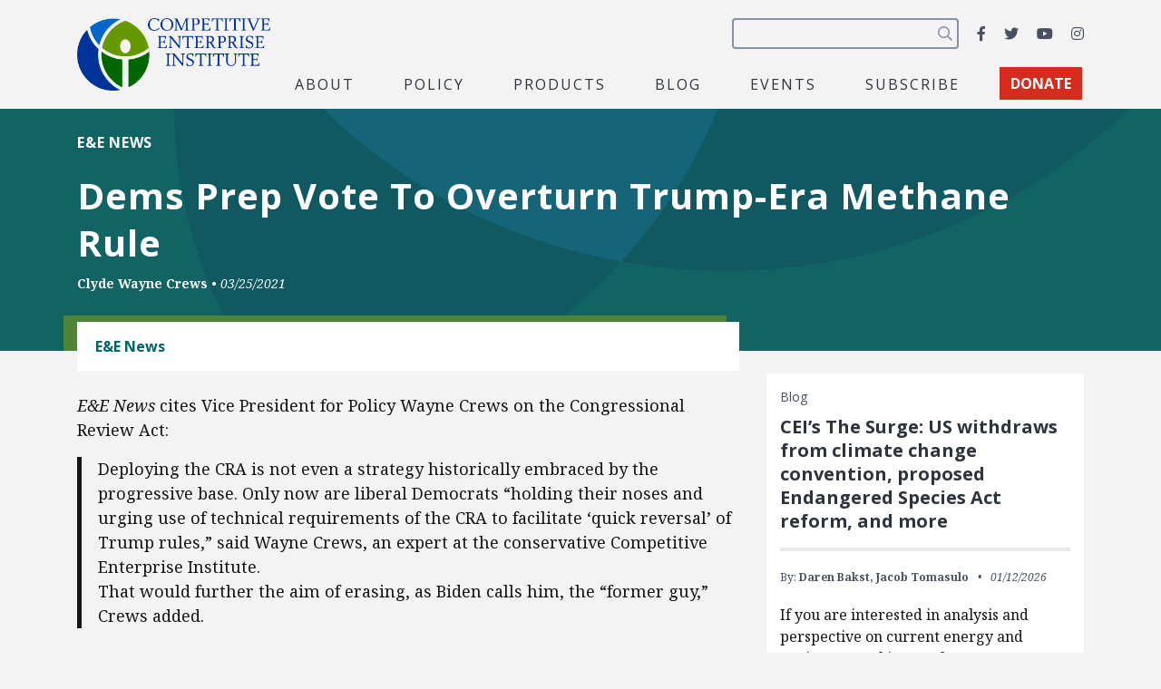

--- FILE ---
content_type: text/html; charset=utf-8
request_url: https://www.google.com/recaptcha/api2/anchor?ar=1&k=6LfZwjUiAAAAAN8vRh0pGcsvvXqvlWV2oC71AQHs&co=aHR0cHM6Ly9jZWkub3JnOjQ0Mw..&hl=en&v=PoyoqOPhxBO7pBk68S4YbpHZ&size=invisible&anchor-ms=20000&execute-ms=30000&cb=xsmoco9mypp1
body_size: 48739
content:
<!DOCTYPE HTML><html dir="ltr" lang="en"><head><meta http-equiv="Content-Type" content="text/html; charset=UTF-8">
<meta http-equiv="X-UA-Compatible" content="IE=edge">
<title>reCAPTCHA</title>
<style type="text/css">
/* cyrillic-ext */
@font-face {
  font-family: 'Roboto';
  font-style: normal;
  font-weight: 400;
  font-stretch: 100%;
  src: url(//fonts.gstatic.com/s/roboto/v48/KFO7CnqEu92Fr1ME7kSn66aGLdTylUAMa3GUBHMdazTgWw.woff2) format('woff2');
  unicode-range: U+0460-052F, U+1C80-1C8A, U+20B4, U+2DE0-2DFF, U+A640-A69F, U+FE2E-FE2F;
}
/* cyrillic */
@font-face {
  font-family: 'Roboto';
  font-style: normal;
  font-weight: 400;
  font-stretch: 100%;
  src: url(//fonts.gstatic.com/s/roboto/v48/KFO7CnqEu92Fr1ME7kSn66aGLdTylUAMa3iUBHMdazTgWw.woff2) format('woff2');
  unicode-range: U+0301, U+0400-045F, U+0490-0491, U+04B0-04B1, U+2116;
}
/* greek-ext */
@font-face {
  font-family: 'Roboto';
  font-style: normal;
  font-weight: 400;
  font-stretch: 100%;
  src: url(//fonts.gstatic.com/s/roboto/v48/KFO7CnqEu92Fr1ME7kSn66aGLdTylUAMa3CUBHMdazTgWw.woff2) format('woff2');
  unicode-range: U+1F00-1FFF;
}
/* greek */
@font-face {
  font-family: 'Roboto';
  font-style: normal;
  font-weight: 400;
  font-stretch: 100%;
  src: url(//fonts.gstatic.com/s/roboto/v48/KFO7CnqEu92Fr1ME7kSn66aGLdTylUAMa3-UBHMdazTgWw.woff2) format('woff2');
  unicode-range: U+0370-0377, U+037A-037F, U+0384-038A, U+038C, U+038E-03A1, U+03A3-03FF;
}
/* math */
@font-face {
  font-family: 'Roboto';
  font-style: normal;
  font-weight: 400;
  font-stretch: 100%;
  src: url(//fonts.gstatic.com/s/roboto/v48/KFO7CnqEu92Fr1ME7kSn66aGLdTylUAMawCUBHMdazTgWw.woff2) format('woff2');
  unicode-range: U+0302-0303, U+0305, U+0307-0308, U+0310, U+0312, U+0315, U+031A, U+0326-0327, U+032C, U+032F-0330, U+0332-0333, U+0338, U+033A, U+0346, U+034D, U+0391-03A1, U+03A3-03A9, U+03B1-03C9, U+03D1, U+03D5-03D6, U+03F0-03F1, U+03F4-03F5, U+2016-2017, U+2034-2038, U+203C, U+2040, U+2043, U+2047, U+2050, U+2057, U+205F, U+2070-2071, U+2074-208E, U+2090-209C, U+20D0-20DC, U+20E1, U+20E5-20EF, U+2100-2112, U+2114-2115, U+2117-2121, U+2123-214F, U+2190, U+2192, U+2194-21AE, U+21B0-21E5, U+21F1-21F2, U+21F4-2211, U+2213-2214, U+2216-22FF, U+2308-230B, U+2310, U+2319, U+231C-2321, U+2336-237A, U+237C, U+2395, U+239B-23B7, U+23D0, U+23DC-23E1, U+2474-2475, U+25AF, U+25B3, U+25B7, U+25BD, U+25C1, U+25CA, U+25CC, U+25FB, U+266D-266F, U+27C0-27FF, U+2900-2AFF, U+2B0E-2B11, U+2B30-2B4C, U+2BFE, U+3030, U+FF5B, U+FF5D, U+1D400-1D7FF, U+1EE00-1EEFF;
}
/* symbols */
@font-face {
  font-family: 'Roboto';
  font-style: normal;
  font-weight: 400;
  font-stretch: 100%;
  src: url(//fonts.gstatic.com/s/roboto/v48/KFO7CnqEu92Fr1ME7kSn66aGLdTylUAMaxKUBHMdazTgWw.woff2) format('woff2');
  unicode-range: U+0001-000C, U+000E-001F, U+007F-009F, U+20DD-20E0, U+20E2-20E4, U+2150-218F, U+2190, U+2192, U+2194-2199, U+21AF, U+21E6-21F0, U+21F3, U+2218-2219, U+2299, U+22C4-22C6, U+2300-243F, U+2440-244A, U+2460-24FF, U+25A0-27BF, U+2800-28FF, U+2921-2922, U+2981, U+29BF, U+29EB, U+2B00-2BFF, U+4DC0-4DFF, U+FFF9-FFFB, U+10140-1018E, U+10190-1019C, U+101A0, U+101D0-101FD, U+102E0-102FB, U+10E60-10E7E, U+1D2C0-1D2D3, U+1D2E0-1D37F, U+1F000-1F0FF, U+1F100-1F1AD, U+1F1E6-1F1FF, U+1F30D-1F30F, U+1F315, U+1F31C, U+1F31E, U+1F320-1F32C, U+1F336, U+1F378, U+1F37D, U+1F382, U+1F393-1F39F, U+1F3A7-1F3A8, U+1F3AC-1F3AF, U+1F3C2, U+1F3C4-1F3C6, U+1F3CA-1F3CE, U+1F3D4-1F3E0, U+1F3ED, U+1F3F1-1F3F3, U+1F3F5-1F3F7, U+1F408, U+1F415, U+1F41F, U+1F426, U+1F43F, U+1F441-1F442, U+1F444, U+1F446-1F449, U+1F44C-1F44E, U+1F453, U+1F46A, U+1F47D, U+1F4A3, U+1F4B0, U+1F4B3, U+1F4B9, U+1F4BB, U+1F4BF, U+1F4C8-1F4CB, U+1F4D6, U+1F4DA, U+1F4DF, U+1F4E3-1F4E6, U+1F4EA-1F4ED, U+1F4F7, U+1F4F9-1F4FB, U+1F4FD-1F4FE, U+1F503, U+1F507-1F50B, U+1F50D, U+1F512-1F513, U+1F53E-1F54A, U+1F54F-1F5FA, U+1F610, U+1F650-1F67F, U+1F687, U+1F68D, U+1F691, U+1F694, U+1F698, U+1F6AD, U+1F6B2, U+1F6B9-1F6BA, U+1F6BC, U+1F6C6-1F6CF, U+1F6D3-1F6D7, U+1F6E0-1F6EA, U+1F6F0-1F6F3, U+1F6F7-1F6FC, U+1F700-1F7FF, U+1F800-1F80B, U+1F810-1F847, U+1F850-1F859, U+1F860-1F887, U+1F890-1F8AD, U+1F8B0-1F8BB, U+1F8C0-1F8C1, U+1F900-1F90B, U+1F93B, U+1F946, U+1F984, U+1F996, U+1F9E9, U+1FA00-1FA6F, U+1FA70-1FA7C, U+1FA80-1FA89, U+1FA8F-1FAC6, U+1FACE-1FADC, U+1FADF-1FAE9, U+1FAF0-1FAF8, U+1FB00-1FBFF;
}
/* vietnamese */
@font-face {
  font-family: 'Roboto';
  font-style: normal;
  font-weight: 400;
  font-stretch: 100%;
  src: url(//fonts.gstatic.com/s/roboto/v48/KFO7CnqEu92Fr1ME7kSn66aGLdTylUAMa3OUBHMdazTgWw.woff2) format('woff2');
  unicode-range: U+0102-0103, U+0110-0111, U+0128-0129, U+0168-0169, U+01A0-01A1, U+01AF-01B0, U+0300-0301, U+0303-0304, U+0308-0309, U+0323, U+0329, U+1EA0-1EF9, U+20AB;
}
/* latin-ext */
@font-face {
  font-family: 'Roboto';
  font-style: normal;
  font-weight: 400;
  font-stretch: 100%;
  src: url(//fonts.gstatic.com/s/roboto/v48/KFO7CnqEu92Fr1ME7kSn66aGLdTylUAMa3KUBHMdazTgWw.woff2) format('woff2');
  unicode-range: U+0100-02BA, U+02BD-02C5, U+02C7-02CC, U+02CE-02D7, U+02DD-02FF, U+0304, U+0308, U+0329, U+1D00-1DBF, U+1E00-1E9F, U+1EF2-1EFF, U+2020, U+20A0-20AB, U+20AD-20C0, U+2113, U+2C60-2C7F, U+A720-A7FF;
}
/* latin */
@font-face {
  font-family: 'Roboto';
  font-style: normal;
  font-weight: 400;
  font-stretch: 100%;
  src: url(//fonts.gstatic.com/s/roboto/v48/KFO7CnqEu92Fr1ME7kSn66aGLdTylUAMa3yUBHMdazQ.woff2) format('woff2');
  unicode-range: U+0000-00FF, U+0131, U+0152-0153, U+02BB-02BC, U+02C6, U+02DA, U+02DC, U+0304, U+0308, U+0329, U+2000-206F, U+20AC, U+2122, U+2191, U+2193, U+2212, U+2215, U+FEFF, U+FFFD;
}
/* cyrillic-ext */
@font-face {
  font-family: 'Roboto';
  font-style: normal;
  font-weight: 500;
  font-stretch: 100%;
  src: url(//fonts.gstatic.com/s/roboto/v48/KFO7CnqEu92Fr1ME7kSn66aGLdTylUAMa3GUBHMdazTgWw.woff2) format('woff2');
  unicode-range: U+0460-052F, U+1C80-1C8A, U+20B4, U+2DE0-2DFF, U+A640-A69F, U+FE2E-FE2F;
}
/* cyrillic */
@font-face {
  font-family: 'Roboto';
  font-style: normal;
  font-weight: 500;
  font-stretch: 100%;
  src: url(//fonts.gstatic.com/s/roboto/v48/KFO7CnqEu92Fr1ME7kSn66aGLdTylUAMa3iUBHMdazTgWw.woff2) format('woff2');
  unicode-range: U+0301, U+0400-045F, U+0490-0491, U+04B0-04B1, U+2116;
}
/* greek-ext */
@font-face {
  font-family: 'Roboto';
  font-style: normal;
  font-weight: 500;
  font-stretch: 100%;
  src: url(//fonts.gstatic.com/s/roboto/v48/KFO7CnqEu92Fr1ME7kSn66aGLdTylUAMa3CUBHMdazTgWw.woff2) format('woff2');
  unicode-range: U+1F00-1FFF;
}
/* greek */
@font-face {
  font-family: 'Roboto';
  font-style: normal;
  font-weight: 500;
  font-stretch: 100%;
  src: url(//fonts.gstatic.com/s/roboto/v48/KFO7CnqEu92Fr1ME7kSn66aGLdTylUAMa3-UBHMdazTgWw.woff2) format('woff2');
  unicode-range: U+0370-0377, U+037A-037F, U+0384-038A, U+038C, U+038E-03A1, U+03A3-03FF;
}
/* math */
@font-face {
  font-family: 'Roboto';
  font-style: normal;
  font-weight: 500;
  font-stretch: 100%;
  src: url(//fonts.gstatic.com/s/roboto/v48/KFO7CnqEu92Fr1ME7kSn66aGLdTylUAMawCUBHMdazTgWw.woff2) format('woff2');
  unicode-range: U+0302-0303, U+0305, U+0307-0308, U+0310, U+0312, U+0315, U+031A, U+0326-0327, U+032C, U+032F-0330, U+0332-0333, U+0338, U+033A, U+0346, U+034D, U+0391-03A1, U+03A3-03A9, U+03B1-03C9, U+03D1, U+03D5-03D6, U+03F0-03F1, U+03F4-03F5, U+2016-2017, U+2034-2038, U+203C, U+2040, U+2043, U+2047, U+2050, U+2057, U+205F, U+2070-2071, U+2074-208E, U+2090-209C, U+20D0-20DC, U+20E1, U+20E5-20EF, U+2100-2112, U+2114-2115, U+2117-2121, U+2123-214F, U+2190, U+2192, U+2194-21AE, U+21B0-21E5, U+21F1-21F2, U+21F4-2211, U+2213-2214, U+2216-22FF, U+2308-230B, U+2310, U+2319, U+231C-2321, U+2336-237A, U+237C, U+2395, U+239B-23B7, U+23D0, U+23DC-23E1, U+2474-2475, U+25AF, U+25B3, U+25B7, U+25BD, U+25C1, U+25CA, U+25CC, U+25FB, U+266D-266F, U+27C0-27FF, U+2900-2AFF, U+2B0E-2B11, U+2B30-2B4C, U+2BFE, U+3030, U+FF5B, U+FF5D, U+1D400-1D7FF, U+1EE00-1EEFF;
}
/* symbols */
@font-face {
  font-family: 'Roboto';
  font-style: normal;
  font-weight: 500;
  font-stretch: 100%;
  src: url(//fonts.gstatic.com/s/roboto/v48/KFO7CnqEu92Fr1ME7kSn66aGLdTylUAMaxKUBHMdazTgWw.woff2) format('woff2');
  unicode-range: U+0001-000C, U+000E-001F, U+007F-009F, U+20DD-20E0, U+20E2-20E4, U+2150-218F, U+2190, U+2192, U+2194-2199, U+21AF, U+21E6-21F0, U+21F3, U+2218-2219, U+2299, U+22C4-22C6, U+2300-243F, U+2440-244A, U+2460-24FF, U+25A0-27BF, U+2800-28FF, U+2921-2922, U+2981, U+29BF, U+29EB, U+2B00-2BFF, U+4DC0-4DFF, U+FFF9-FFFB, U+10140-1018E, U+10190-1019C, U+101A0, U+101D0-101FD, U+102E0-102FB, U+10E60-10E7E, U+1D2C0-1D2D3, U+1D2E0-1D37F, U+1F000-1F0FF, U+1F100-1F1AD, U+1F1E6-1F1FF, U+1F30D-1F30F, U+1F315, U+1F31C, U+1F31E, U+1F320-1F32C, U+1F336, U+1F378, U+1F37D, U+1F382, U+1F393-1F39F, U+1F3A7-1F3A8, U+1F3AC-1F3AF, U+1F3C2, U+1F3C4-1F3C6, U+1F3CA-1F3CE, U+1F3D4-1F3E0, U+1F3ED, U+1F3F1-1F3F3, U+1F3F5-1F3F7, U+1F408, U+1F415, U+1F41F, U+1F426, U+1F43F, U+1F441-1F442, U+1F444, U+1F446-1F449, U+1F44C-1F44E, U+1F453, U+1F46A, U+1F47D, U+1F4A3, U+1F4B0, U+1F4B3, U+1F4B9, U+1F4BB, U+1F4BF, U+1F4C8-1F4CB, U+1F4D6, U+1F4DA, U+1F4DF, U+1F4E3-1F4E6, U+1F4EA-1F4ED, U+1F4F7, U+1F4F9-1F4FB, U+1F4FD-1F4FE, U+1F503, U+1F507-1F50B, U+1F50D, U+1F512-1F513, U+1F53E-1F54A, U+1F54F-1F5FA, U+1F610, U+1F650-1F67F, U+1F687, U+1F68D, U+1F691, U+1F694, U+1F698, U+1F6AD, U+1F6B2, U+1F6B9-1F6BA, U+1F6BC, U+1F6C6-1F6CF, U+1F6D3-1F6D7, U+1F6E0-1F6EA, U+1F6F0-1F6F3, U+1F6F7-1F6FC, U+1F700-1F7FF, U+1F800-1F80B, U+1F810-1F847, U+1F850-1F859, U+1F860-1F887, U+1F890-1F8AD, U+1F8B0-1F8BB, U+1F8C0-1F8C1, U+1F900-1F90B, U+1F93B, U+1F946, U+1F984, U+1F996, U+1F9E9, U+1FA00-1FA6F, U+1FA70-1FA7C, U+1FA80-1FA89, U+1FA8F-1FAC6, U+1FACE-1FADC, U+1FADF-1FAE9, U+1FAF0-1FAF8, U+1FB00-1FBFF;
}
/* vietnamese */
@font-face {
  font-family: 'Roboto';
  font-style: normal;
  font-weight: 500;
  font-stretch: 100%;
  src: url(//fonts.gstatic.com/s/roboto/v48/KFO7CnqEu92Fr1ME7kSn66aGLdTylUAMa3OUBHMdazTgWw.woff2) format('woff2');
  unicode-range: U+0102-0103, U+0110-0111, U+0128-0129, U+0168-0169, U+01A0-01A1, U+01AF-01B0, U+0300-0301, U+0303-0304, U+0308-0309, U+0323, U+0329, U+1EA0-1EF9, U+20AB;
}
/* latin-ext */
@font-face {
  font-family: 'Roboto';
  font-style: normal;
  font-weight: 500;
  font-stretch: 100%;
  src: url(//fonts.gstatic.com/s/roboto/v48/KFO7CnqEu92Fr1ME7kSn66aGLdTylUAMa3KUBHMdazTgWw.woff2) format('woff2');
  unicode-range: U+0100-02BA, U+02BD-02C5, U+02C7-02CC, U+02CE-02D7, U+02DD-02FF, U+0304, U+0308, U+0329, U+1D00-1DBF, U+1E00-1E9F, U+1EF2-1EFF, U+2020, U+20A0-20AB, U+20AD-20C0, U+2113, U+2C60-2C7F, U+A720-A7FF;
}
/* latin */
@font-face {
  font-family: 'Roboto';
  font-style: normal;
  font-weight: 500;
  font-stretch: 100%;
  src: url(//fonts.gstatic.com/s/roboto/v48/KFO7CnqEu92Fr1ME7kSn66aGLdTylUAMa3yUBHMdazQ.woff2) format('woff2');
  unicode-range: U+0000-00FF, U+0131, U+0152-0153, U+02BB-02BC, U+02C6, U+02DA, U+02DC, U+0304, U+0308, U+0329, U+2000-206F, U+20AC, U+2122, U+2191, U+2193, U+2212, U+2215, U+FEFF, U+FFFD;
}
/* cyrillic-ext */
@font-face {
  font-family: 'Roboto';
  font-style: normal;
  font-weight: 900;
  font-stretch: 100%;
  src: url(//fonts.gstatic.com/s/roboto/v48/KFO7CnqEu92Fr1ME7kSn66aGLdTylUAMa3GUBHMdazTgWw.woff2) format('woff2');
  unicode-range: U+0460-052F, U+1C80-1C8A, U+20B4, U+2DE0-2DFF, U+A640-A69F, U+FE2E-FE2F;
}
/* cyrillic */
@font-face {
  font-family: 'Roboto';
  font-style: normal;
  font-weight: 900;
  font-stretch: 100%;
  src: url(//fonts.gstatic.com/s/roboto/v48/KFO7CnqEu92Fr1ME7kSn66aGLdTylUAMa3iUBHMdazTgWw.woff2) format('woff2');
  unicode-range: U+0301, U+0400-045F, U+0490-0491, U+04B0-04B1, U+2116;
}
/* greek-ext */
@font-face {
  font-family: 'Roboto';
  font-style: normal;
  font-weight: 900;
  font-stretch: 100%;
  src: url(//fonts.gstatic.com/s/roboto/v48/KFO7CnqEu92Fr1ME7kSn66aGLdTylUAMa3CUBHMdazTgWw.woff2) format('woff2');
  unicode-range: U+1F00-1FFF;
}
/* greek */
@font-face {
  font-family: 'Roboto';
  font-style: normal;
  font-weight: 900;
  font-stretch: 100%;
  src: url(//fonts.gstatic.com/s/roboto/v48/KFO7CnqEu92Fr1ME7kSn66aGLdTylUAMa3-UBHMdazTgWw.woff2) format('woff2');
  unicode-range: U+0370-0377, U+037A-037F, U+0384-038A, U+038C, U+038E-03A1, U+03A3-03FF;
}
/* math */
@font-face {
  font-family: 'Roboto';
  font-style: normal;
  font-weight: 900;
  font-stretch: 100%;
  src: url(//fonts.gstatic.com/s/roboto/v48/KFO7CnqEu92Fr1ME7kSn66aGLdTylUAMawCUBHMdazTgWw.woff2) format('woff2');
  unicode-range: U+0302-0303, U+0305, U+0307-0308, U+0310, U+0312, U+0315, U+031A, U+0326-0327, U+032C, U+032F-0330, U+0332-0333, U+0338, U+033A, U+0346, U+034D, U+0391-03A1, U+03A3-03A9, U+03B1-03C9, U+03D1, U+03D5-03D6, U+03F0-03F1, U+03F4-03F5, U+2016-2017, U+2034-2038, U+203C, U+2040, U+2043, U+2047, U+2050, U+2057, U+205F, U+2070-2071, U+2074-208E, U+2090-209C, U+20D0-20DC, U+20E1, U+20E5-20EF, U+2100-2112, U+2114-2115, U+2117-2121, U+2123-214F, U+2190, U+2192, U+2194-21AE, U+21B0-21E5, U+21F1-21F2, U+21F4-2211, U+2213-2214, U+2216-22FF, U+2308-230B, U+2310, U+2319, U+231C-2321, U+2336-237A, U+237C, U+2395, U+239B-23B7, U+23D0, U+23DC-23E1, U+2474-2475, U+25AF, U+25B3, U+25B7, U+25BD, U+25C1, U+25CA, U+25CC, U+25FB, U+266D-266F, U+27C0-27FF, U+2900-2AFF, U+2B0E-2B11, U+2B30-2B4C, U+2BFE, U+3030, U+FF5B, U+FF5D, U+1D400-1D7FF, U+1EE00-1EEFF;
}
/* symbols */
@font-face {
  font-family: 'Roboto';
  font-style: normal;
  font-weight: 900;
  font-stretch: 100%;
  src: url(//fonts.gstatic.com/s/roboto/v48/KFO7CnqEu92Fr1ME7kSn66aGLdTylUAMaxKUBHMdazTgWw.woff2) format('woff2');
  unicode-range: U+0001-000C, U+000E-001F, U+007F-009F, U+20DD-20E0, U+20E2-20E4, U+2150-218F, U+2190, U+2192, U+2194-2199, U+21AF, U+21E6-21F0, U+21F3, U+2218-2219, U+2299, U+22C4-22C6, U+2300-243F, U+2440-244A, U+2460-24FF, U+25A0-27BF, U+2800-28FF, U+2921-2922, U+2981, U+29BF, U+29EB, U+2B00-2BFF, U+4DC0-4DFF, U+FFF9-FFFB, U+10140-1018E, U+10190-1019C, U+101A0, U+101D0-101FD, U+102E0-102FB, U+10E60-10E7E, U+1D2C0-1D2D3, U+1D2E0-1D37F, U+1F000-1F0FF, U+1F100-1F1AD, U+1F1E6-1F1FF, U+1F30D-1F30F, U+1F315, U+1F31C, U+1F31E, U+1F320-1F32C, U+1F336, U+1F378, U+1F37D, U+1F382, U+1F393-1F39F, U+1F3A7-1F3A8, U+1F3AC-1F3AF, U+1F3C2, U+1F3C4-1F3C6, U+1F3CA-1F3CE, U+1F3D4-1F3E0, U+1F3ED, U+1F3F1-1F3F3, U+1F3F5-1F3F7, U+1F408, U+1F415, U+1F41F, U+1F426, U+1F43F, U+1F441-1F442, U+1F444, U+1F446-1F449, U+1F44C-1F44E, U+1F453, U+1F46A, U+1F47D, U+1F4A3, U+1F4B0, U+1F4B3, U+1F4B9, U+1F4BB, U+1F4BF, U+1F4C8-1F4CB, U+1F4D6, U+1F4DA, U+1F4DF, U+1F4E3-1F4E6, U+1F4EA-1F4ED, U+1F4F7, U+1F4F9-1F4FB, U+1F4FD-1F4FE, U+1F503, U+1F507-1F50B, U+1F50D, U+1F512-1F513, U+1F53E-1F54A, U+1F54F-1F5FA, U+1F610, U+1F650-1F67F, U+1F687, U+1F68D, U+1F691, U+1F694, U+1F698, U+1F6AD, U+1F6B2, U+1F6B9-1F6BA, U+1F6BC, U+1F6C6-1F6CF, U+1F6D3-1F6D7, U+1F6E0-1F6EA, U+1F6F0-1F6F3, U+1F6F7-1F6FC, U+1F700-1F7FF, U+1F800-1F80B, U+1F810-1F847, U+1F850-1F859, U+1F860-1F887, U+1F890-1F8AD, U+1F8B0-1F8BB, U+1F8C0-1F8C1, U+1F900-1F90B, U+1F93B, U+1F946, U+1F984, U+1F996, U+1F9E9, U+1FA00-1FA6F, U+1FA70-1FA7C, U+1FA80-1FA89, U+1FA8F-1FAC6, U+1FACE-1FADC, U+1FADF-1FAE9, U+1FAF0-1FAF8, U+1FB00-1FBFF;
}
/* vietnamese */
@font-face {
  font-family: 'Roboto';
  font-style: normal;
  font-weight: 900;
  font-stretch: 100%;
  src: url(//fonts.gstatic.com/s/roboto/v48/KFO7CnqEu92Fr1ME7kSn66aGLdTylUAMa3OUBHMdazTgWw.woff2) format('woff2');
  unicode-range: U+0102-0103, U+0110-0111, U+0128-0129, U+0168-0169, U+01A0-01A1, U+01AF-01B0, U+0300-0301, U+0303-0304, U+0308-0309, U+0323, U+0329, U+1EA0-1EF9, U+20AB;
}
/* latin-ext */
@font-face {
  font-family: 'Roboto';
  font-style: normal;
  font-weight: 900;
  font-stretch: 100%;
  src: url(//fonts.gstatic.com/s/roboto/v48/KFO7CnqEu92Fr1ME7kSn66aGLdTylUAMa3KUBHMdazTgWw.woff2) format('woff2');
  unicode-range: U+0100-02BA, U+02BD-02C5, U+02C7-02CC, U+02CE-02D7, U+02DD-02FF, U+0304, U+0308, U+0329, U+1D00-1DBF, U+1E00-1E9F, U+1EF2-1EFF, U+2020, U+20A0-20AB, U+20AD-20C0, U+2113, U+2C60-2C7F, U+A720-A7FF;
}
/* latin */
@font-face {
  font-family: 'Roboto';
  font-style: normal;
  font-weight: 900;
  font-stretch: 100%;
  src: url(//fonts.gstatic.com/s/roboto/v48/KFO7CnqEu92Fr1ME7kSn66aGLdTylUAMa3yUBHMdazQ.woff2) format('woff2');
  unicode-range: U+0000-00FF, U+0131, U+0152-0153, U+02BB-02BC, U+02C6, U+02DA, U+02DC, U+0304, U+0308, U+0329, U+2000-206F, U+20AC, U+2122, U+2191, U+2193, U+2212, U+2215, U+FEFF, U+FFFD;
}

</style>
<link rel="stylesheet" type="text/css" href="https://www.gstatic.com/recaptcha/releases/PoyoqOPhxBO7pBk68S4YbpHZ/styles__ltr.css">
<script nonce="MLCkX16yYdzYO3R3MV64Nw" type="text/javascript">window['__recaptcha_api'] = 'https://www.google.com/recaptcha/api2/';</script>
<script type="text/javascript" src="https://www.gstatic.com/recaptcha/releases/PoyoqOPhxBO7pBk68S4YbpHZ/recaptcha__en.js" nonce="MLCkX16yYdzYO3R3MV64Nw">
      
    </script></head>
<body><div id="rc-anchor-alert" class="rc-anchor-alert"></div>
<input type="hidden" id="recaptcha-token" value="[base64]">
<script type="text/javascript" nonce="MLCkX16yYdzYO3R3MV64Nw">
      recaptcha.anchor.Main.init("[\x22ainput\x22,[\x22bgdata\x22,\x22\x22,\[base64]/[base64]/[base64]/[base64]/cjw8ejpyPj4+eil9Y2F0Y2gobCl7dGhyb3cgbDt9fSxIPWZ1bmN0aW9uKHcsdCx6KXtpZih3PT0xOTR8fHc9PTIwOCl0LnZbd10/dC52W3ddLmNvbmNhdCh6KTp0LnZbd109b2Yoeix0KTtlbHNle2lmKHQuYkImJnchPTMxNylyZXR1cm47dz09NjZ8fHc9PTEyMnx8dz09NDcwfHx3PT00NHx8dz09NDE2fHx3PT0zOTd8fHc9PTQyMXx8dz09Njh8fHc9PTcwfHx3PT0xODQ/[base64]/[base64]/[base64]/bmV3IGRbVl0oSlswXSk6cD09Mj9uZXcgZFtWXShKWzBdLEpbMV0pOnA9PTM/bmV3IGRbVl0oSlswXSxKWzFdLEpbMl0pOnA9PTQ/[base64]/[base64]/[base64]/[base64]\x22,\[base64]\\u003d\\u003d\x22,\x22QcORL8OCLcKvDyLCq8ONQFsqETxDwotyBBFSHMKOwoJJQhZOw6YGw7vCqyHDuFFYwqdkbzrCjsKJwrE/LcOfwoohwoHDhk3CsxFEPVfCtMKkC8OyEUDDqFPDmS02w7/Ck3B2J8KSwqN8XArDssOowovDm8Okw7DCpMOLb8OAHMKae8O5ZMOswp5EYMKVdSwIwozDpGrDuMKcRcOLw7gdeMOlT8Ocw4hEw70Gwq/CncKbYTDDuzbCsiQWwqTCq3/CrsOxYMOswqsfSMK2GSZWw5AMdMO5CiAWT0dbwr3CgsKgw7nDk1wWR8KSwqVNIUTDlQ4NVMOlYMKVwp9nwpFcw6FiwqzDqcKbLsONT8Kxwr3Dj1nDmHAqwqPCqMKlO8OcRsOcb8O7QcOxEMKASsOqMzFSZsO3OAtbBEM/[base64]/[base64]/CpsKTZcKewqkvwotwRXwEOcOmw4nDusOZdsK3LsOHw5zCuBY4w7LCssKJK8KNJx7DpXMCwozDg8KnwqTDscKgw79sAMOrw5wVNsKECVAWwovDsSUmQkYuNRHDmETDmzR0cB/CoMOkw7dgYMKrKDpJw5FkYsOwwrF2w5HChjMWR8Odwod3ccKRwroLYmNnw4gZwrgEwrjDqsKmw5HDm0xuw5QPw6zDrB07dsO/wpx/ZsK1IkbCiArDsEozasKfTV/CmxJkLsKNOsKNw7vCgQTDqEUHwqEEwqtRw7Nkw5PDjMO1w6/[base64]/Dg0PDpsOcb8KDwqLCmMOFwoddEhnDocO6IMO7wrPCjcKzacKDFQNZSmXDncOWSMOSKlgIw4Ijw4/Dlx8cw7DDosKMwp4Fw4IAelg0RB5uwqhCwr/Cl1cNWcKbw77CqwYYIgDDghxRFMK4YsOhRw3DvcKJwrU6E8KnGHJDw7E1w7vDjMOXJSDDimTDvsK7IlA4w4jCucOQw77CucOYwpfCiS4iwrvCjTDCqsOJJihgfSQhwoLCu8OBw6TCoMKaw6kbfzBNCVwmwpHDiFXDiH/CjsOFw77DhcKFQWzDrDTCk8KOw7fDjcK4wpwSJQnCviI9IhLCmsOZPEHCvnjCj8OvwoPCvm4YUzVQw4TDhFPCozxRG25+w7TDnjR9Cnp/JsKsRMO1Kj3Ci8K8SMOtw4U2ZnN5wpDChMOWZcKNMhI/LMKew4fCuy7CkWxqwpDDq8OewpvCssOJw4bCrsKPwoItw4bCs8KxesK/wq/Ck1FhwqQHf2nDpsK2w4nDiMKYKMKdZ0zDmcOMSV/[base64]/Dg8Kgw5nCl8OhY3wuw7VdYcKCXSTDkMOaw6V7eSA7woHDoxnCsxgONsO9wq9/wr1KZsKDGcOjwpfDt0U3awldSXDDuwHCpGrCscKSwoDDn8K6FMKqHXFrwoXDmyQzRcK6w4rCrBEPdHTDoz5IwoQtKsKPGW/DvcO2CMOiYT9YMgVDGsK3Kz3CtcKrw5olESMgwrzCphN0wrDDpcO/[base64]/DtWENworDo0FuwrFrEDLCm3nDqcK0wqTCucKwwpF8w5jCgcKucVXDl8KYXMKBwrhDwpM+w4XCvDsGwpIVwqLDiwJ0wr/DhsKmwqxtVADDnVo3w6TCp2vDsF7CncO/EMK7cMKPwqzCk8KvwqHCr8KpE8K/wqzDscKcw4lnw5ZIQDoIdC0qUsOCcjfDhcKKWMKew6VRIygnwqx+BMOfGcK/[base64]/wonDhUFtEhQYwrczUQjDs8KxwpU+w4l+w7oiwpnDlcKmJD8rw4Bzw5bCpTvDpsOzP8K0CsOcwo7CmMKccRpmwr5OAC0TOMKawobCoFPDncOJwrUGX8OyLDg3w4rDo2PDpT/CsUHCjMOkwp4yfsOMwp3CnMKNY8KMwo9Hw4nCrkDCo8O8acKcw4QrwpdqbkFUwrbDmcOWUmx4wqN5w6nDv3xhw545FHsSw40lw4fDocO/IV4RSAnDn8OrwpZDf8KUwqrDk8O1NsK9V8KLKMK6ISjCpcK6wovDhcOPKRMGT37Ck1BMwo/[base64]/[base64]/DhMKILxBiScK9wrXDowrDtik+BcONHsOzw7kQAsKhwrvCjsKhwp7DksK1FRF0dx/DhXXCmcO6woDDmic4w4PCjMOAJjHCosKGWsO6EcOJwr7DsQHCmycnRE7CsGU0wrPCnQhpVcO1HMKtamXDllrCiGMPQcOKA8O/w4jCgzs0w57ClcOnw4VfI17DtCQxRWDDqxQ9w5LCoFnCmjXDtghFw5sXwq/CvkJPPUc6bcKHFFUHacOdwrULwrEfw4gKwrwcKjbDjBh6B8O/csKTw4HDqMOGw5/Cm3ZhTMO4w7N1dMOrCh0wU1Y/woE+wr9WworDvsKtE8Ozw5/DnsOcQDwZPUzDqcOxwpV3w4ZnwqTDvybChsKMwpNDwrvCvhfCtMOCF0IPJWXCmsK1UzYKwq3DrBbCu8OZw79xO08gwqg/esKJbMOJw4UNwqk5NcKnw7TDusOqE8KwwplKCTnDk19eAMKXV1vCvVgHwpHCl34vw5ZCM8K5OlzCuwbDsMOFeHrCrA0WwoNHCsKgJ8OvLWR5Yg/CoSvDg8OKfHLCoh7DvnZtdsKZw6ggw6XCqcK8dg5OB1cxF8OWw5DDrcKXwqvDqk1pw6BhdyzCucOME2XDlMOuwrwPd8ORwpzCtzQ4cMKAHm3DlibDhcKkVRZiwqd/ZEHDrQUWwqvCoAHCn2JIw4Nvw5rDhVUvE8OIc8KzwrcpwrZSwqNvwpXCkcKkwrjChiLDv8OpWRXDkcKWEcK6eEjCsiI3wohaf8K5w6HCgsOrw5RkwpxPw44ZWTbDt2bCoFYow4/DnMKTNcOPJAgOw4F4wo3Cs8K3wrPCt8KQw5PCmMKWwqNKw4wwIgw1w7oCasOVwozDmTR+LDwIdMOYwpzDgcOZFW3Du1rDogxHR8Kqw6XDqMObwrTCix5rwp3CqMO/KMOgwqVGbSjCoMK/MSI/w7bCtQjDs2wPwqZ+JFNfZHrDg0XCp8KcGgXDvMK8wrMsOMOqwo7DlcKnw5zCqsO7wp/DlmLCgwTDn8K7dBvCt8KYcCfDvsO/wpjChlvDncK3ACvCmcKVQcK+w5fCvSnDmFtCw6UpcFDCgMKBTsKobcOSd8OHfMKdwqU/X1rCiQTDpsKJAsOKw6nDsRTDlkl/w7nDl8O0wrDCtsKHHgnCgcKuw4kXBz3CqcO0Il5ER3bCnMKzahAcSsKHO8K7ccKAwr/CmcOxRcOHRcO8wqIDRlbCscObwpDCkMOQw59OwrHCpTcOCcO9OXDCrMK/SGp7w45Qwrd0U8K6wrsEw5FUwpHCrhjDlMKzccKQwoh/wpJIw4nChy4Cw4jDr2HCmMOtwoBdaiY1wo7Du3kPwqtMP8OFw4PCvg5ow6PDosKRBcKrBiHCsBLCglFOwq4uwqQ6N8ObciZdw7vCisO3wr3DssO9wp7DicOudsKnWMKPw6XCvcK9w5rCqcODFcOawpkdw5BDUsOsw5zCm8Ocw4fDjcKBw7jDtydNwpDCu1dNCQ7CiH/CoEcpwoHChcOrb8OOwr/DrsK7w5EKQ2LCjALCo8KUwoDCpj89wqEAGsONw6PCvMK2w6/[base64]/DlMO4w4IKwoLDrG45SUBlHcK1wr8sUMOow5MgTUHCmMKFelTDpcO6w45xw7fDvMKxw5J0TTdsw4vCkjJ5w6lYRmMXw5vDocKrw6/[base64]/CnsOgwpbCqsOOw5rCicOha8KgcMOBw67CmmLCkMOVwr9uwqPDgldtw5PDnMKeFz4cwozCoSzDkyPCksO9wobCn3FIwpJcwqbDnMOPfsOFMsOOTH9ABgcZdcKBwpkfw69bfmUcdcOhFVEOJR/DgR9TSMOsDDpxGcKMDVDDgmjCpi9mw4B5w4TDlMK/w6xHwrzDnS4aMAU5wpHCvMOTw5rCp03DkjrDnMOzw7Raw6XCnAlywqfCuCLDuMKkw4DCj0gpwrIQw5BHw4zDt1nDlkjDn1jDhMKPJzvDqcK5wp/Dn0cqwpwCCsKFwrVbAcKiW8OZw6PCscOgAXfDq8Obw7ERw7Akw7jChy5ZU2LDrMOAw5/DhAhnZ8O/worCn8KxZTfDhsOFw5Z6fcO0w5FYDMKbw5dqNsKSbBjCnsKQPsOAO2jDgzhtw756HlzDhMK3w5LDq8OUwo7CssOLTW0wwqTDu8OzwpwRUlLChcOuYE7CmsOoFHLChMOvw5YrP8Omf8Obw4oDR1PCksKow7bDuTDCn8Klw5XCp2nDicK6woULS1oyMRQqw7jDrsOte2/[base64]/YSJ0w7LDh0hwwqY/wpdkDTdIbHXDocOBwop1FC1vw53DuwfDvgfCkg0gahZ3Ky5SwqxEwpnDqcOhwq3ClcKdXcOXw6EqwpwHwoA/wqzDtcOHwo/Dn8KgMcKXAwQ6UWhxUMOdw6RSw7wtwq0cwrLDkGEKPnRsRcK9McKqUgnCosObQ2Fhw5PCicOJwrTDgjHDm3DDm8K1wpXCucKCw7w/worDmsObw5TCt1s2N8KTw7bDsMKgw5Ize8OBwoDCucOSw5B+K8K8R3/Cmk0vw7/CisOxIRjDvAFuwr9oIS4fVWbCmsKHWzERwpRYwqN2RgZ/[base64]/Dv8KzwonDlnF6wr1Kw78tw5/[base64]/DucKEw4xawozDqMKILybDv1w8UykmXMOsw6V0wqTDhnXDssOMJ8Owe8O1aEl9w4JlTjtOdHlRwrsFw7nDicKGC8KIwpfDkmvDlsOSNMO8w751w64Bw4YMYmJhO1jDkBJ/ZcKxwrFRYy3DhcO3OG99w7ZzYcOWEMKuRxslw4EaLcOFwpfCi8KdawjCgsOBC1Bnw4wkASBfQcO/wonCtlB1BMOcw6vCusK6wqTDuynCgMOrw4DClMOuRMOzwqPDnMOsGMK5wrfDg8OTw50eR8OIw7Yxw6nCiz5kwqAfw6M4w58nAinCizxJw5tObsOlbMOFIMKpw7hcTsOfdMO0wpnCvcOfY8Oew6PCrw9qaz/DuSrDjUPCv8OBw4JLwrgrwpkqHcKswpxLw5lIMBbCi8O7wpjChMOgwpzDpsO4wqvDhTXDkMKAw6Npw4drw57Dl0rCrRnCqAQ/dsOkw6g5w6zCkDjDmGLCuGYrdmfDnErDviUww50beV/CtsOww7nDl8OTwqBzLsOLB8OTcMOxc8K4wok4w6F3IcOrw4AZwqPDnWU0DsOTQMO8EcKEUT/CosKPaizCk8KywpPCpFnCpGhwbMOKwpXClwASbkZbwqXCsMO0wqJ2w4sAwpHCryMqw7/DiMOxwqQmAnHDlMKAfVJvPTrDpMKTw6UZw7czNcK8UmrCrFEja8KLwqTDlw1ZI01Ow4bClw88wqkwwp/CuUbDkEEhE8OYSQjCisO1w6o5JH/DqwnDsTBEwozDhMKpasOHw6xSw4jCpMKEMlogQMONw4LDsMKFbsOUdRrDj1AdTcK5w4DCjRZew5gUwpU4V0PDocOQeDnDglohVcOfw4FdcRHCvwrDnsKpw53ClQjCjsKrwplQwqLDmlVnXSpKIEhpwoAkw6HChEPCjgjDkxNDw59scDA3OhnDg8O/N8Oxw4USJC5vTTvDtcKbRUpHQUgse8O3ScKJKA9HVwrDt8Oaa8KnFGMqZhBeXz9HwqDDlSldU8KJwrbCiwvCpSBiw60/wq4sMEEhw6bCol7DjknCmsKswo5Iw7BIIcOCw5UkwqzDosK+OlDChsKvTMKkPMKgw6/DpcOKwpPCjyXDpGkqDj/CrTt6CUXDpsOhw7McwonCiMKnwr7DmiACwpooM3bDnTkPwonDhQXClnNlw6bCtWvDlCnDnsKmw6UFBcO/NsKbw5XDiMKvc3wmw5rDmsOaEz8pXsOicknDjjs7w7HDvH9DYsOCwpN3My7Ck3Zkwo7DpsOlwrhcwqlgwrXCoMOcwqx3UxXCjzZ/w4BIw4XCkcOzWMKow6HCiMK2M095wpk8R8KrPk3CpllkcV3CkMKmVVnCrMKgw7zDlRRjwrLCvcKfwpUZw5PCqsOYw5nCuMOcCcK0ZBQYSsO3woY9RWjDoMOswrHCqVvDiMOqw5PCsMOWFRN3bUHDuCPCmMK7QD/[base64]/Dv8O6wo/CrMKAXMOlw6jCt8Opw7PDnCAGAsKJaMO8UAodH8O5Wj/CjiTDqcKGVMKvaMKLwrTCgMKNKgfClMKfwpTDiA96w5vDrldqVsKDSThRw47DqwfDgcKEw4PCiMOcw6w4BMONwpPCmcKIJMK7wpIowo/Cm8K2woDCvMO0GDEgw6MzVErCvUbCil3DkSbDrBjCrcKDeQ4Rw6PClFnDsGcBZCXCqsOgNcODwq/Cu8K4P8KLwqnDpcOsw49PWWUDYEsacAcDw7nDksOVwrLDqlo3VBU7wp3CmTxZUMOhTV95R8O+L0wxVx7CusOswrRLEUjDrmbDt1bClMOyZ8OKw40UQsOFw4TDpE/CqgLDvwnDocKXAGs2wp99w4TCnQLCiQYEw4BJdCE5dcK4BcOGw7TCt8OCU0bDoMKcXcOAwr4iFsKRw74uwqTDsRU+GMK/YBVQT8O9woxnwo/CnybCjA0+KXvDtMKywpwcwrPCqVnChcO0w6BSw6dmPS/Cogd9wonCt8OaG8Ksw7pfw4dRecOcQHApw6rDgwDDp8ORw4crV2AsdljCo13CtTQ0worDuh3Dj8OkX0DCjcOLSznCrcKQFQdSw6fDpcKIwojDh8OEPkgGSsKBw6RbDlQ4wpssPcKzV8Kzw6VSWMO8KhMJUMOjfsK2w6HCusOBw6EIbcKcCBXCj8O3BwvCscO6wo/Cs2nDpsOQHEsdMsOBw6DCrVcOw4/CsMOuVsOgw7p+HcKtV0HDv8KiwqfCiyDCghYbwpkKJXd6wo3Cgy1aw4BAw7HCiMO8w5rDn8O/TG0CwowywpxeScO8RFfCm1TCuCtMwqzCp8KgXcO1eWxMw7BAwrvCk0gPSh1bBBtdwoHCo8KdJsOSw7LCosKCLiYeIytnJ3zDuFLDhcOCdn/[base64]/cW7DmCfDpGZVwo/DmklyYMORw7zCgcOsw5hfw7HChmlwAcKXTcK/wrJMw77DlsODwrzCocKSw6LCrsK9TnvCkkZWTcKYPw8kMsObIsK3w7vDj8OTNFTCrSvDnl/CuilLw5Z6w4E4fsOtw6nDqT1UFAM5w6E4ZnxywpjDnRxvw4o5woZuwoZIK8O4TEoqwpvDlU/CoMOuwpTCqMKGwotffHDDtFQ/w6nCosKvwpAzwpwtwonDuUbCnUvCm8OYfsKhwqkgWRlvJMOGZcKIdR1oeV1Hd8OVNsOcXMOKw6heIy1Lwq3CuMONasOQIcOCwpHCjcK8w4LCiX/DkXYyVcO0QcKpMcO/FcOpIsKlw5w0wpJ0wpbDkMOESjJCUsKMw7jCm1zDinV/GcKxPBktLEjDjU8CG1nDuj/[base64]/w4pCIMOcw6/[base64]/w5HCrRFMw6c9wo/DlFNjJMKPH8OPJUrDg09ZdMOFw6RKwp7Ch2pIwoIFw6U+A8KtwpJTw43CucKtwpsUeVrCpXvCocOKeWnCncKgF1/[base64]/CiE9mEcOGw4gARid6woRiNMKUw7Rqw6nCtMOuwq1jA8OWwoQ9FMKZwoTDscKCw7DCswVrwpjDtj0yHcKPc8KEb8Kfw6Zzwpoaw4F/alnCiMOYFHXCksKZK3V6w4PDjnYmYinCoMO4w70CwqgDSRF9V8OlwrfDsEPDqsOZLMKjRMKeI8OTfX7DpsOMw7LDrBQNw4fDjcKgwpzDjBxTw63Ci8KMwpxgw7J4w7/Dk0UGYWTCjcOLSsO6w5BYw7fDrCbCgHZHw5dew4DCqj3DoW5jXsO7WV7Ck8KNJyXDtBowD8Obwo7DqcKQDcK1NkUww790DMKlwp3CvsKAwqDDnsK0RTFgwq3Cjg8tEMK9w4jCi1gIOy/[base64]/wphCw6zDt0hiw5HDocKswo3DgsOKNxwmTcOMWA/DqDXChwFiw6rDoMKMw7PDjmPDksK7OxPDjMKzwo7CnMOPQxTComTCn2s7wqvCl8K+OcOUfMKFw4ZUwq3DiMOowq0mwqPCo8KNw5jCrj3Dl2N/[base64]/CqQkQccKnI8OpwqjCq8OFw7/CskHChMKzZyQiwp3DtnvCnkPDjSvDhcKfwrh2wpLDgMOEw75fIAYQWcOfYhQRwqLDtCdPRyNJbsKzUcOdwpHDnAhuwobDuEk5w6/DpsKUw5hdwqrClzfCg07CpcKBd8KmE8Onw4x8wrRNwrvCq8OSOFZjT2DCuMKSw5QBw4jCglxuw7QgC8OFwrXDm8KqQ8KIwqDClsO4w4Uzw5doZHRhwo9GHg/CkHDDksOME3XCpErDrlluO8Ovw7/DuiRMwqrCnsKmMAxMw7jDq8KeZsKuKWvDuzzCjUEcwrMOahHChsK2w6g1Zw3DoADCusO9BWLDhsKWMzU0JMKONhNGwrbDhcOUXnwTw5h0VSsUw6A4Cg3DhsOSwqQMI8ODw4fCjsOaFgfCjcOsw53DsxTDt8Oaw6A7w4oLJVvCusKODMKCcA/CqcKtMWPCscO9wocpcRg4w7MtG09/R8OkwqZPwpvCs8OBw4tJUzPCmTIrwqZtw7k+w6c8w6YXw6nCosObw54RScKTFTjCncKBwqFvwrfDj3zDncOHw6okJDVHw7XDgcKpw7NFDxZyw5LCij3ClMO2bMKYw4rCsUBZwqtew7gTwonCmcKQw4INRn7DiTTDrifCvMORdMOBwoMuw4/CuMOwNB7Cl3/[base64]/[base64]/DhVVAXcKWwqLDgxtPHkxbUThKUm90w6R6DBDDs07DqMKrw5HChX8SQ2XDrT8AEGnCs8OLw4AiRsKhengywp52dVBRw7zDi8KDw4jCvwQswqB3RCAIwrslw4fCqAMNwp5ra8KwwoXDpMODw6Bpwqx1c8ONw7fDocO8I8OFwqrCoE/DqiHCkcOkw4vDhBlsLgBdwrHCjiTDsMKTUyDCryBCw7nDoiPCqSELw6huwp/DmcOOwr1DwozCtAfDt8KmwpMCR1Q3w6wRdcKzw5jDnzjDhmXCtEPCqcK7w6EmwqzCgcKKw6zCgxVSOcO/[base64]/UMKqcsKzwoRRScKeMTIYJ8KAw6XCjsKmwojCrsKww5zCmMO8JkkiDGDCkcOtOUVPaDIGXDt+w67CqMObDw/DqMOxM2TDh1FkwrlEw5fCmsK6w7tAMcOgwrlQUxrCjMKJw7heJjjCm3t9w4fDjcOzw7PCogjDlnXDosKowpcew4p/YgQWw5fCvwnCqMKSwqdXw7rCtsO4X8OKwohMwqx/wr3Dv2jDuMKRNnnDvMODw4zDjMOXRMKpw6dLw64IbWwXMhBlP0XDknpfw50/w7TDrMK8w4PCvcKhJ8KzwqkuXMO9RMKWw63Dg2IZZEfCuGbChh/Di8Knw6bCncOVwptTwpUFIADCrz3CpFvDgyPDvcOZw7NLPsKOwolYV8KHGcOtJMOjwoLCpMK6w6cMwqp3w7TCmBU1w4Z8wobCknIjSMOPNcKCw7vDtcO+SBQJwoLDriNnczlAOwnDkcK7RcKlewwBW8OtRcKkwq/DjsO5w63DnMKwREfCrsOiZMOFw6zDtsOhfXnDlUcRw5fDjMK5RCvCgMK2wp/DmmvDhMOvWsO2T8OUP8KBwoXCo8OSJcOGwqhYw5NuCcOFw4hgw648T1RUwrhHwo/DusOPwqpTwqjCq8OQwrl1woDDpXfDrsOCwpXDsUwQfcKow5rDiVhgw6whcsOrw5sBAcKKFQNnw5Y1ZMO3CUwHw7tKw4tgwq9DR2VCOUbDgsORQCjCkQgKw4nDrMKOwqvDl3/Dt0HCqcOmw5pgw63DpGtNOMOpwqw7w5TCq0/DtRbCkMO9w7PCpz7CvMOcwrfDokLDiMOhwpTCsMKEwrrDtVwOf8OVw50hw6TCu8OBajrCh8OlbVTDsyrDnBgJwpTDohnDs2nCrMKPEVjCgMKKw59oW8KIPCQKFQjDmlAwwqx9C0fDg17CucOnw5oqwrpiw5t/FMKGwpI6AcKjwpAzKSsYw77DsMO0KsOSWCo4wot0GcKVwrNhDhdkw5HDgMOXw7AKZWLCrMOaH8OCwrvCm8KQw7rDkmDCp8K5BS/DiVPCnzHCmT1zG8K8wpPCpDzCnUEdBS7Dmhorw6/[base64]/DlTIew5vCh8OaOsOHH0Q/w5rCuGIYw71JQMOYw5vCg3PCqcKIwqRAHcO5w5DCmQfDpzLDrcK2EgB5wrcSM1FmSMOAwrM1GyfCnsORw5piw47Dm8OzPxEawq1+wo7DpsKcXCd2U8KpFGFqw78RwprCp3EnB8Oaw4oQfk1hMCpJJE86w5MTW8OFL8OUSwDCmMO2Si/DjVDCiMKbOMKKKWQ4X8Oiw7Vef8OKcAXDkMOaJcKPw6BewqIADlLDmMOnZsOlZV/Cv8O/w7Urw4oLw4jCu8O6w7N9EUg4RMKaw58YNcO9wrIcwoIRwrpyLcK6cF/[base64]/CgMOBA8KxIsKrasOYZsKuOz5lVCoBaC7DvMK/[base64]/ClATDg8KvYDjDi8OSOTdfwoFdd8KqQsO7BsKJPsK3wprCqhAHwrI6w60tw7Jgw7bDgcKMw4jDmR/DjSbDm1h1PsO2KMOBw5R4w6bCnSLDgsOLaMOcw75fZxsqw6oOwqI8VcKuw5wFJQ8rw7PCkVAcUsOzV1HCnwl0wrUKLQLDqcOqfMOnw5DCnG4Pw7fCq8OMdwrDsHNRw6YHMcK5QcKecTptQsKWw4HDvsOeGChkRzIZwpPCpgHDpUzDocOCXTdjI8KAAsOqwr5ZMcOmw4/CnynDsC3Cij7Ci2xUwpxMQntpw7/CusKMQiTDjcOWw7nCsTN7wrcmw6nDilLCgcKwDMOCwqfDu8OawobCmXDDkcOxwo9kGUzCj8Kwwp3DjipCw5JVeBLDhSAybcOOw5XDhXhdw7tvClHDuMKTS0lWVlcnw7nCu8OpeWDDrSxRwq4Gw5HCkcOaZcKmL8Kfw694w4BiE8K3wpbCncKlQwzCo1/DgREwwqTCsTlOC8KXRD1IExxWw4HClcKEPC54QgrCtsKJwrBUw6zCrMOIU8OzSMKAw6TCgl1HGH/[base64]/w7pNw4Q+w4pqwqAtOMK9MBfDiMKnwoPDkMO+FsK7w67Dv08EXMOmU0HCvGY5QMOaFcOvw5QHR1Bdw5Qvw4DDicK5S1HDiMOBPcOaGsKbw6nCkyYsfMKxwopEKF/CkirCihDDu8OBwpt4BDrCkMKBwpHDrTphIcOSwrPDvsK3XDzDj8OuwqEYLGFiwrknw6/Dh8OyMMOIw4/CusK6w5wZw5IbwrcXw6zDqcO5SsO4TkTCm8Kwakk5L1LCuDp1QwnCqcKqZsKmwqIBw7trw5Rvw6PDtMKQwqxKw43CoMK5wpZ+wrLDgMOgwrp+McOHe8K+W8OzFkNRBwTDlcOIMcKnwpTDkMK9w5HDs3gkw5HDqEMJCwLCsW/CgA3CvMKCfk3CqsK/BFI9w4PCjcOxwqpRY8OXw54Uw4lfw74YT3t1KcKIw6tOwprCgQDDvcKEWlPConfDiMOAwrxlJxI2IgrCpsO7NMK4eMKoWsOCw50/[base64]/CiWxpwr3DhMO1w7J7VzdkH8OtDTdCwo9eacKRw7HChMKgw7Y4wpLCnmNOwp19wpt3SUkjLsOpVWPDszbDgcOCw58+woJmw4sHVExUIMOiPgXCoMKHU8OXKB52S2/CjUhIwqXCknhVPMOWw65twroQw4UQw50ZYB1oW8OefMOmw4Fmwqd8w6nCtMOjLMKWw41uFhMmZMKqwo9aMCoWazI5wr/Cg8O5SsKvf8OpGijDjQDDpcODD8KkPURZw5PDnsOsfcOSwrEfFMKtCUDCtsO8w53CqyPCmQBdw73Cq8Odw7YCT0psFMOPfErCtznCnwYHwrHDj8K0w6bDsQfCpDZfJEZBVsKEw6g6JMORwr5UwrpJasKywpnCk8OZw6wZw7fDhxp/[base64]/[base64]/[base64]/a0EbEcKOwqvDmU9LwonCjnLClMOzP8OaJCbDrCDDliXChcOjLkPDiA8Mwo5mMX1vPsOGw49iGcK4w5nClnHCln/Ds8O2w47Cozkuw53DjyhRD8OzworCtxvCsytew47CsWNwwpHCh8KKPsKRTsKHwpzCvUJRZw/DpXlZwqJyfA3CmS0RwqnCqsKsSU0Iwq1cwp95wrxFw5Q3NcORX8KWwoB6wqUUfGjDhHY/IsOkwrHCjTFUw4QEwqHDkcKjNcKrDsORF0EGw4UMwo/[base64]/[base64]/CucOmY0rCoxzDp8KcwqbCrMKHJVPCo07Dr23CssOjGgzCi0daOTzClm8hw7PDmsK2VQ/DpRQew7HCt8OYw4XCrcKzS3xuXFQQJcKOw6B7NcKkQlRBw6N4w6bChw/DtsOsw5s8G0p3wohew7Blw6zClA3CqcO2wrs4wpkHwqPDjE58Z3LDuQjDpFpBMVY8e8KOwrE2VcOawqDDjsKOF8O/woXCrsO0DCRwHCrDkMOSw68IfkXDlG0JDzIrGcOWEgLCjcOyw7UEShhEcgnDo8KtE8K1A8KNwp/DsMODAEnDuH3DnRpzw7LDqMOSW0XCmCsgTWXDhCQNwrInDcOFMjjDuxPDkMONTXRrTn/ChFdTw4hbXAAMwq1WwpsAQXDCs8OTwpPCn3wiSMKXZMKjWMOwCB0uLcOwKcKSw6R/w6LDqzYXLy/DgWcjJMOefHVZf1MtB11YHk/CmxTDk0zDrVkMwrgnwrN+RcK3U2crJsOsw6/[base64]/[base64]/DnnTCumMpCsORw4JZW8KNCyjCn2HDsBl8w5VNMwrDmcKhwq0RwrbDikXCiFZ/L14iN8OjXRckw7BrGcOzw6VCwrl6eBt0w4IkwoDDpcOCKcOXw4jCnSjDlGsvQw/Dg8KAAg1rw63CsifCqMKHwrUfaw7Cm8OBMmDDrMOZAGh8UcKde8Khw4wTVQ/Ds8OWw4nCpgrClMO3PcKNRMO+VsOGUBEgBsKtwqLDnW8JwrpLDBLDkEnDqhrCvMKpUjQywp7Du8OawrfDvcOtw6BpwpoNw6s5w7lxwoQQwqLDg8Krw7I5wqt5cDPDicKVwr8AwqZ+w7tdJ8OTJMK5w7rCtsKew6k0Ag3DscK0w7HChH/Ds8Kpw7DCkcOEw50oDsOFZcKQMMOJA8KXw7EDVMOBKB1Sw5bCmR87w5oZw6TCjhbDpMOzccOsGhHDjsKJw7vDmylVw6scLCF4w7xcesKuHsOPw6d3By5UwoJKFwXCuHY8b8OCYSkwd8Kfw4/CrAV7X8KiUcKMHcOPAALDg2nDtMOLwoTDnsKUwqzDmMOxVsOewqMNUcKCw6MtwqLCgRQVwpJbw6HDiiLDqi4uBsOpM8OKUj5cwowfbsKVE8OpVDJ7FC/CuQ3DkWjCoCnDp8O+ScOZwo7DgiN9wo8ETsK0UgHDvsOow4kAenN1w6I1w61uTcOMwqo4InXDlxA0wqBywq5+dmcsw7vDocKIRm/CmQzCiMKvd8KSO8KKDghKVMK1w4DDosKvw5F0GMKHw5lHUWo/UHjDjcKPwq84wqduGcOtw6ETGW9iCD/DoT9VwobCs8KPw73CojpEw5gHfTbCocKhJlVWwp/CqcKcfXhBLk7DnsOqw7wIw5LDmsK5Mns7woRqVsOxWsKQWB/[base64]/[base64]/DrsKEf8KqwqvDsQNAw6prNMKAw4jDglpRY2rDnVt1w7TCjMKIJMO2w7TDv8KKFsK2w5hxS8OJQMOhOsKpOmImwolLwppMwqhcwrTDtmpswrZvaU7CtVwbwq7DpsOPMCAUOndkWTLDr8OIwrLDvxVpw6k/ISlAAWJew6onEX4qMV8lEE3CkDRHw5/DkQLCn8Ktw6vCuHRHGms/w5PCm1XDvMKow41hw6Qew4jDq8K2w4ApRi/DhMKxwrIow4dwwprCj8OFw7TDgGUUVzptwq9+LyliUWnDlsOtwrNIZzRAIm98wrjCvBDDgVrDtAjCvj/Dp8K/Sx4ow5PCuTNKw7zDiMOdUxfDlcKVU8KwwotZS8KBw7APFCLDt3zDsVfDkFh3woJlw7ULBsKvwqM/wpJdaDlcw7fDrBHDqkIXw4xkZnPCtcOAamglwrM3WMKLEMK9wpjDlcOKJFhuwoRCwoYELMKaw4c3PsOiw51rQcOSwpgcSMKSw586C8K2KcOgCsK8JcOAd8OuHTDCusKwwr59wr/DvCXDkEXCgMKuwqFPZnEBMUDDmcOowp3Dig7CqsKAZcKSMXMdSMKmwrtEAsObwpcGXsOXwp1HW8OzH8OYw6oVDsK5CcOswr3CrVZQwpIEAWfDpxDCncKTwrrDpFApOi3Dl8O6wogNw6HCtMOpwqvDrlfCn0g7PFh/[base64]/DgzDCvcO8GyvCvcOvwqHDkFrChsKpwrzDqwhxw6DCpsKlN119w6Epw6lRXhnDrHEIJ8KEwpU/wprCpkQ2wq9TY8KSRcKRwr/[base64]/[base64]/DjMKbwpDDs8OhwqLCq2ZscsKSwpw1eikyw6LDkiPDoMOYw47DusOuRsOSwrrDrMK+wo/DjVpZwo01U8O1wrJ0woJuw5jCtsORKkjCk3bChzESwrQUCsOpwrvDisKnccOLwo3CisKCw55KCyfDoMKPwonCqsO9RlzDun94wo/DuiU/w4XCrUfCuF18fVRhbcObMEY5QULDpT/CrsO4wrPCk8ODCk7CnmrCvgtjYCvCjcOJwql3w5Abwp5qwrVSTBXChHTDssOPQcO1BcOoaRgJwpTCpX0Rw77Dt23ChsO9EsO+bynDk8OXwrzDt8ORw48Dw5DDl8OXwrzCuHRqw6h3NW3DhsKuw5bDtcK0bg0aGwsGwqsJasKNw4loZcOOwqjDjcOFwr/CgsKDw79Kw5fDpMKuwr0zwrJfwpfClDMMUcK5Xk9owpXDp8OGwqgEwppbw7vDhjEPRMKBDcOSKR0WK2xJK30lRCbCoQPDjVTCocKIw6Q8wp/[base64]/DtsKpdlvDucONw7x5wpfCjMK6NsObXCvDv8OkAnouMFk3AsORBnZUw6FuD8KLw7XCr04/JGjCvVrCkBgWCMKxwr8DIkJJbgfCrsKTw5k4EcKGKMOXdBxFw6hXw6nCmTPChcKZw5LDnsK/[base64]/DmMOODsK/w6HClMOUamNIw43CiWMPwqDCl8OpUV8tfMOcYC/Dv8OmwrfDnF9UKcKMPnjDvMKmXgk5HcOjRnMJw4rCjWY3w7RGBlfDl8KZwobDvsKaw6bDn8KnXMKKw47CusKwacOJw7PDg8KTwqbDo3o1I8OgwqzDjsOPw5sIFjxDRMKMw4DDiDBrw7U7w5DCrFFdwrvDkj/CkMO6w5XCjMOHwrrClsOee8OzEsO0VcO8w5sJw4thw61zw6rClMOTw48MaMKoRjbCrifCnDnCrsKRwpvCqlnCtcKHTRlIaQ/CtznDpsOYJcKWHE3CgcKZWGoJUcO4TXTCksOuCMOBw6NuS0InwqbCssKBwrPCoSBvwp7CtcKOH8OkeMO/Uj/CpUhTBXnDmXPCjy3DogEsw6hDbsOFw7BaL8OyMMK+PsO7w6d5Pg/Dp8OGw7dVNMKAwrtDwpLDowlww5fCvixHZntpJCrCtMKUw5VQwrbDrsOgw5x+w4jDolU0w4I1V8K/Q8ODbcOGwrrDg8KZLDjCm0BTwr4Hwr4wwroew5xRG8ONw47CsBYHPMOKCU/[base64]/Doz84AcOZOcKHGcOdw5lCwqoJwqDDkcOIwpzClQfDlMOkwoZHworDtV/Dmg9XE05/P37CvcOewrJdG8KiwoBxwqUZwqcGccK6w5/Cj8OobzpDLcORwqR6w5PCinoYMMOyGDzCtMORDcKBdMOzw4VJw71sXcOUPMKlIMOEw4/[base64]/wrTDhzDClgPDhw/CgT/[base64]/w5EswqNDwqdzw75tKF5wEFMew67ClntIOMK3wpbCpsKkXnvDp8K2d0skwrhfN8OqwprDg8OYw4hWKU86wqJVU8KaIzXDpsKfwq0nw7rCiMOpI8KYCsO6T8O4G8KvwrjDn8OhwrrDng/Dv8OWacOnwoQuRFvDrhzDi8OSw4XCo8Kbw7LCrX3ChcOaw7EqQMKTUsKITVQ6w596w7YiTHkfCMO4GxfDtynCisOVFgLCkxPDiXgYOcKhwrfDgcO3w45Mw4o9w79cecOWacK2ScKMwo8LPsK/wocJLS3Ch8K9dsK/[base64]/Dv8OnH8OXwqZFw4kpw4BwBsOmw7PCosOKw4rCmMOlwrggE8KzCGjChAowwr4nw79NBMKYdxB6HCnDqMKWTwhaHnhew7QCwoLDuyLCnHV5wpo/NsOIV8Orwp1qVsOcEzskwoTClsKmecO6wqbCu15aE8KRw5rChcO0AjPDucOvAMOjw6fDisKtB8OaV8KAwrnDn2oKw7oQwq3CvkRHScK9Wilww6rCkS3CuMKVJcObWsK/w47CnMObF8K2wqvDm8OhwpRDYkUmwoLCjcK9w5dLbsO6eMK5wpJBW8K1wqBkw7/Ct8O0XsO2w7XDt8K1MX7DhVzDqMKAw7vCqsOxalZnCcOYQMOFwqcqwpJhEEI/[base64]/AMOXYVh6XcOKw7YGwrzDlFhdc8KoHxpQw7bDu8KjwofDhsKbwpfCusKMw4sDOsKHwqBowpbCucKPJWEOw7/DhcKew7vCnMK9RcOXwrE2NRRIw6QUwoJyFm1yw4xgAMK1woknJjvDuyxSTlTCgcK6wpjDmMOAwp9JaknDoQPCnB3Ch8OWKwjDgwvCvcKSwohMwo/Ci8OXfcKjw68vFhd0wpXDssKUdAU6e8OUZcKsHELCjcODwoxqCcOZITwXw77CvMKtEsOEwoPCqBjCkmgoWCU+flbCi8KGworCs0oNY8O7QsOPw6/DtsKNAMO8w68/DsO1wrV/wqF4wrLCvsKJCMK6wprDmcKaFcOew7TDh8Oqw4DCrWbDnRJJw6lhOsKHwoDCvsKPZcK9w4nDrsO/Jhkcw77DvMOPVsOzfsKMwoIGSMO7HMOKw7NdN8K+cjFFwpDCpMKYKDVcUMK2w5XDmEtycQ7Cl8OlR8ONW2lWfGnDqcKHPT1OTGgdLMOge3PDg8OgUsKwY8Onwp/[base64]/CqsKrSyTDm8KVwo/Cv8OeN1Bpw7pdLgRzasODdsOqA8Krwr94w4dgMzwlw63DvnluwqIsw6nCsD9KwqvCssK2wrzCgD0aQBxdLzjClcOhUQIdw5YhVcOzw7wac8OjFcOHw6bCoTvDkcO3w4nCk1N5wp7DryTCgMKbYcO1w7nCkhg6w45zPsKbw7tCBxbCvG1aMMOqwq/DtMKPw5TDrB4pwqADNnbDryHCrlTDhMOiZgQvw5TDnMO0w73DhMKewo/Ck8OFAgjCrMKhw7TDmEErwoLCpXHCjMOsVsK3wq/CjcKuYWvDsEXCrMKFD8KtwqTDuF55w4TCkcOTw49MJcKkMUDCvsK6QFFXwp/CkFxoYcORwoN2QcKswrx0wpQWw64ywqAmaMKLw6LCm8KdwpbDnMKiFm/DhUrDqnfCujtTwobClgk5PsKlwoZUe8KhQHwFLmRXDcO9wonDpMOiw7vCrMOzccObDDxlHMKdalc3wpbDnMOww6jCl8K9w5gFw6lnBsOlwr3DjC3DiXgSw51zw4JDwovDo0cKA2Y2wrNTw6HDtsK/QWV7cMOow6VnAURBw7Iiw70RVEwaw53DuWHDh0RNUsKqaErCv8O/Ew1Pb0jCtMOnwp/CnlcSQMOZwqDCrwZeDQnDiAnDii0AwpFxNcKQw5fCgsKTIiENw5fClCbCkUEkwpA6w5TCp2cIPgISwrrCu8KHKsKFUA/CjFPDtcKfwrvDryRrScKhL1DDvBzCq8OZwrZ7YWrCicOEdRIkXBHDu8OBw59Zw5TDpMK+w4jCncK1w77ConbCvxoRASkTw5DDv8O/CyrCn8OqwpJDwrjDhcOCwq3Cn8Osw7bCjsKzwqvCpcK8N8O0acKpwrzCgHdmw5LCiDYWWsOfECUSCsO7w518wp5QwpnCo8KVbnRowpVxcMOfwqkBw4nCiWLDnmXDsHNjwo/Cjkwqw59QBBTClgzDjcKgDMO/QW0NU8KnOMO6EVDCsjPClsKHZB/CqcOEwrzCkxIIRsOrdMOsw7JzRMOkw63CtjE8w4fCvsOmFCTDuRrCssOQw4PDvhjDlhY5V8KMLy/DjHvCl8Opw5oEa8KJbQFlccKlw6jCgXbDucKHWMOrw6nDtcKZwrgnWyjCg0PDugMiw6Bcw6/Dv8Kgw7jCiMOuw5bDug5/Q8K1JVUrdE/DvHQgwrvDnlvCtW/CisO/wrVnw5QgKMOcUMOCQ8Oyw7d6aRzDusOzw5ZzZMOQRTjClsKJwqHDmMOCCw/CtBQncsKpw4HCs1jCvC3CpGbCp8KbE8K9w41wFsKDfjAYbcOsw5vDkcObwp43UCLDqsOkw7fDoFPDtRDCk0AAKMKjQ8KDwpTDpcOtwqTCqnDDvsKnQMO5BXvCq8OHwrsTWD/DuyDCt8OORQ8mwp1xw4lpwpBWwrHClMKpW8Otw5PDrcKuDxIwwoQjw7EAT8OHB2xuwrFWwr7Cs8O3fwRTCsOMwr3CocOiwq7CgzI8OsOHB8KncgQiEn3Dm2Y2w7/CtsO3wofCpcOFw6/[base64]/[base64]/CuwXCk2HCvk1iw6jDp0ARVmkIBsOsVsK3w5vDj8KlHcOYwpo5KsOpwrnChMKIw4/DhMKDwpHCq3vCrBPCrw1DYk/Dkx/CmgvCrsOZM8KgOWY/[base64]/CoWLCiMKnwr7CiSdewrlnw4rCgcKRw7DCimPDtwIMwqXDvsKlwocow4bDtzsXw6PCjFhoZcONKsKzwpR2w68wwo3CqcOUDlpaw4hPwqvCgHvDnlLCtRHDnWUOw4Ryc8OBUG/DnwM5e30oZsKFwpvCsDxAw63DmcK0w7PDpFVDO3E4w4TDg0XCm3UNBwhvEcKCwphOIA\\u003d\\u003d\x22],null,[\x22conf\x22,null,\x226LfZwjUiAAAAAN8vRh0pGcsvvXqvlWV2oC71AQHs\x22,0,null,null,null,0,[21,125,63,73,95,87,41,43,42,83,102,105,109,121],[1017145,739],0,null,null,null,null,0,null,0,null,700,1,null,0,\x22CvkBEg8I8ajhFRgAOgZUOU5CNWISDwjmjuIVGAA6BlFCb29IYxIPCPeI5jcYADoGb2lsZURkEg8I8M3jFRgBOgZmSVZJaGISDwjiyqA3GAE6BmdMTkNIYxIPCN6/tzcYADoGZWF6dTZkEg8I2NKBMhgAOgZBcTc3dmYSDgi45ZQyGAE6BVFCT0QwEg8I0tuVNxgAOgZmZmFXQWUSDwiV2JQyGAE6BlBxNjBuZBIPCMXziDcYADoGYVhvaWFjEg8IjcqGMhgBOgZPd040dGYSDgiK/Yg3GAA6BU1mSUk0GhwIAxIYHRHwl+M3Dv++pQYZp4oJGYQKGZzijAIZ\x22,0,1,null,null,1,null,0,1,null,null,null,0],\x22https://cei.org:443\x22,null,[3,1,1],null,null,null,1,3600,[\x22https://www.google.com/intl/en/policies/privacy/\x22,\x22https://www.google.com/intl/en/policies/terms/\x22],\x22FgyXbeV6H9rJW2vnyzVkcOE2u69qr6IT6xpKpmiHaVE\\u003d\x22,1,0,null,1,1768383945869,0,0,[17],null,[157,234,66,214,8],\x22RC-p2uH225wKToQmQ\x22,null,null,null,null,null,\x220dAFcWeA5oUYDqmtBAjATLpWnFWz-3Yjykm6ztgsmSV7O1QT9wYqZWU86_vP3oCffeWtPD9ZBFrDjWGJR7WRYwqP372uZApqzVvA\x22,1768466746029]");
    </script></body></html>